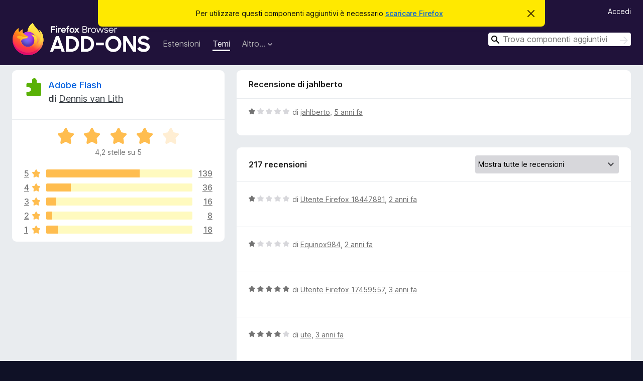

--- FILE ---
content_type: text/html; charset=utf-8
request_url: https://addons.mozilla.org/it/firefox/addon/adobe-flash/reviews/1715214/?utm_content=search&utm_medium=referral&utm_source=addons.mozilla.org
body_size: 8626
content:
<!DOCTYPE html>
<html lang="it" dir="ltr"><head><title data-react-helmet="true">Recensioni per Adobe Flash – Componenti aggiuntivi per Firefox (it)</title><meta charSet="utf-8"/><meta name="viewport" content="width=device-width, initial-scale=1"/><link href="/static-frontend/Inter-roman-subset-en_de_fr_ru_es_pt_pl_it.var.2ce5ad921c3602b1e5370b3c86033681.woff2" crossorigin="anonymous" rel="preload" as="font" type="font/woff2"/><link href="/static-frontend/amo-2c9b371cc4de1aad916e.css" integrity="sha512-xpIl0TE0BdHR7KIMx6yfLd2kiIdWqrmXT81oEQ2j3ierwSeZB5WzmlhM7zJEHvI5XqPZYwMlGu/Pk0f13trpzQ==" crossorigin="anonymous" rel="stylesheet" type="text/css"/><meta data-react-helmet="true" name="description" content="Recensioni e valutazioni per Adobe Flash. Scopri cosa pensano gli altri utenti riguardo Adobe Flash e installalo sul tuo Firefox."/><meta data-react-helmet="true" name="robots" content="noindex, follow"/><link rel="shortcut icon" href="/favicon.ico?v=3"/><link data-react-helmet="true" title="Componenti aggiuntivi per Firefox" rel="search" type="application/opensearchdescription+xml" href="/it/firefox/opensearch.xml"/></head><body><div id="react-view"><div class="Page-amo"><header class="Header"><div class="Notice Notice-warning GetFirefoxBanner Notice-dismissible"><div class="Notice-icon"></div><div class="Notice-column"><div class="Notice-content"><p class="Notice-text"><span class="GetFirefoxBanner-content">Per utilizzare questi componenti aggiuntivi è necessario <a class="Button Button--none GetFirefoxBanner-button" href="https://www.mozilla.org/firefox/download/thanks/?s=direct&amp;utm_campaign=amo-fx-cta&amp;utm_content=banner-download-button&amp;utm_medium=referral&amp;utm_source=addons.mozilla.org">scaricare Firefox</a></span></p></div></div><div class="Notice-dismisser"><button class="Button Button--none Notice-dismisser-button" type="submit"><span class="Icon Icon-inline-content IconXMark Notice-dismisser-icon"><span class="visually-hidden">Chiudi questo avviso</span><svg class="IconXMark-svg" version="1.1" xmlns="http://www.w3.org/2000/svg" xmlns:xlink="http://www.w3.org/1999/xlink"><g class="IconXMark-path" transform="translate(-1.000000, -1.000000)" fill="#0C0C0D"><path d="M1.293,2.707 C1.03304342,2.45592553 0.928787403,2.08412211 1.02030284,1.73449268 C1.11181828,1.38486324 1.38486324,1.11181828 1.73449268,1.02030284 C2.08412211,0.928787403 2.45592553,1.03304342 2.707,1.293 L8,6.586 L13.293,1.293 C13.5440745,1.03304342 13.9158779,0.928787403 14.2655073,1.02030284 C14.6151368,1.11181828 14.8881817,1.38486324 14.9796972,1.73449268 C15.0712126,2.08412211 14.9669566,2.45592553 14.707,2.707 L9.414,8 L14.707,13.293 C15.0859722,13.6853789 15.0805524,14.3090848 14.6948186,14.6948186 C14.3090848,15.0805524 13.6853789,15.0859722 13.293,14.707 L8,9.414 L2.707,14.707 C2.31462111,15.0859722 1.69091522,15.0805524 1.30518142,14.6948186 C0.919447626,14.3090848 0.91402779,13.6853789 1.293,13.293 L6.586,8 L1.293,2.707 Z"></path></g></svg></span></button></div></div><div class="Header-wrapper"><div class="Header-content"><a class="Header-title" href="/it/firefox/"><span class="visually-hidden">Componenti aggiuntivi per Firefox</span></a></div><ul class="SectionLinks Header-SectionLinks"><li><a class="SectionLinks-link SectionLinks-link-extension" href="/it/firefox/extensions/">Estensioni</a></li><li><a class="SectionLinks-link SectionLinks-link-theme SectionLinks-link--active" href="/it/firefox/themes/">Temi</a></li><li><div class="DropdownMenu SectionLinks-link SectionLinks-dropdown"><button class="DropdownMenu-button" title="Altro…" type="button" aria-haspopup="true"><span class="DropdownMenu-button-text">Altro…</span><span class="Icon Icon-inverted-caret"></span></button><ul class="DropdownMenu-items" aria-hidden="true" aria-label="submenu"><li class="DropdownMenuItem DropdownMenuItem-section SectionLinks-subheader">per Firefox</li><li class="DropdownMenuItem DropdownMenuItem-link"><a class="SectionLinks-dropdownlink" href="/it/firefox/language-tools/">Dizionari e language pack</a></li><li class="DropdownMenuItem DropdownMenuItem-section SectionLinks-subheader">Altri siti</li><li class="DropdownMenuItem DropdownMenuItem-link"><a class="SectionLinks-clientApp-android" data-clientapp="android" href="/it/android/">Componenti aggiuntivi per Android</a></li></ul></div></li></ul><div class="Header-user-and-external-links"><a class="Button Button--none Header-authenticate-button Header-button Button--micro" href="#login">Accedi</a></div><form action="/it/firefox/search/" class="SearchForm Header-search-form Header-search-form--desktop" method="GET" data-no-csrf="true" role="search"><div class="AutoSearchInput"><label class="AutoSearchInput-label visually-hidden" for="AutoSearchInput-q">Cerca</label><div class="AutoSearchInput-search-box"><span class="Icon Icon-magnifying-glass AutoSearchInput-icon-magnifying-glass"></span><div role="combobox" aria-haspopup="listbox" aria-owns="react-autowhatever-1" aria-expanded="false"><input type="search" autoComplete="off" aria-autocomplete="list" aria-controls="react-autowhatever-1" class="AutoSearchInput-query" id="AutoSearchInput-q" maxLength="100" minLength="2" name="q" placeholder="Trova componenti aggiuntivi" value=""/><div id="react-autowhatever-1" role="listbox"></div></div><button class="AutoSearchInput-submit-button" type="submit"><span class="visually-hidden">Cerca</span><span class="Icon Icon-arrow"></span></button></div></div></form></div></header><div class="Page-content"><div class="Page Page-not-homepage"><div class="AppBanner"></div><div class="AddonReviewList AddonReviewList--statictheme"><section class="Card AddonSummaryCard Card--no-footer"><header class="Card-header"><div class="Card-header-text"><div class="AddonSummaryCard-header"><div class="AddonSummaryCard-header-icon"><a href="/it/firefox/addon/adobe-flash/?utm_content=search&amp;utm_medium=referral&amp;utm_source=addons.mozilla.org"><img class="AddonSummaryCard-header-icon-image" src="https://addons.mozilla.org/static-server/img/addon-icons/default-64.png" alt="Icona componente aggiuntivo"/></a></div><div class="AddonSummaryCard-header-text"><h1 class="visually-hidden">Recensioni per Adobe Flash</h1><h1 class="AddonTitle"><a href="/it/firefox/addon/adobe-flash/?utm_content=search&amp;utm_medium=referral&amp;utm_source=addons.mozilla.org">Adobe Flash</a><span class="AddonTitle-author"> <!-- -->di<!-- --> <a href="/it/firefox/user/8519478/">Dennis van Lith</a></span></h1></div></div></div></header><div class="Card-contents"><div class="AddonSummaryCard-overallRatingStars"><div class="Rating Rating--large Rating--yellowStars" title="Valutata 4,2 su 5"><div class="Rating-star Rating-rating-1 Rating-selected-star" title="Valutata 4,2 su 5"></div><div class="Rating-star Rating-rating-2 Rating-selected-star" title="Valutata 4,2 su 5"></div><div class="Rating-star Rating-rating-3 Rating-selected-star" title="Valutata 4,2 su 5"></div><div class="Rating-star Rating-rating-4 Rating-selected-star" title="Valutata 4,2 su 5"></div><div class="Rating-star Rating-rating-5" title="Valutata 4,2 su 5"></div><span class="visually-hidden">Valutata 4,2 su 5</span></div><div class="AddonSummaryCard-addonAverage">4,2 stelle su 5</div></div><div class="RatingsByStar"><div class="RatingsByStar-graph"><a class="RatingsByStar-row" rel="nofollow" title="Leggi tutte le 139 recensioni a cinque stelle" href="/it/firefox/addon/adobe-flash/reviews/?score=5&amp;utm_content=search&amp;utm_medium=referral&amp;utm_source=addons.mozilla.org"><div class="RatingsByStar-star">5<span class="Icon Icon-star-yellow"></span></div></a><a class="RatingsByStar-row" rel="nofollow" title="Leggi tutte le 139 recensioni a cinque stelle" href="/it/firefox/addon/adobe-flash/reviews/?score=5&amp;utm_content=search&amp;utm_medium=referral&amp;utm_source=addons.mozilla.org"><div class="RatingsByStar-barContainer"><div class="RatingsByStar-bar RatingsByStar-barFrame"><div class="RatingsByStar-bar RatingsByStar-barValue RatingsByStar-barValue--64pct RatingsByStar-partialBar"></div></div></div></a><a class="RatingsByStar-row" rel="nofollow" title="Leggi tutte le 139 recensioni a cinque stelle" href="/it/firefox/addon/adobe-flash/reviews/?score=5&amp;utm_content=search&amp;utm_medium=referral&amp;utm_source=addons.mozilla.org"><div class="RatingsByStar-count">139</div></a><a class="RatingsByStar-row" rel="nofollow" title="Leggi tutte le 36 recensioni a quattro stelle" href="/it/firefox/addon/adobe-flash/reviews/?score=4&amp;utm_content=search&amp;utm_medium=referral&amp;utm_source=addons.mozilla.org"><div class="RatingsByStar-star">4<span class="Icon Icon-star-yellow"></span></div></a><a class="RatingsByStar-row" rel="nofollow" title="Leggi tutte le 36 recensioni a quattro stelle" href="/it/firefox/addon/adobe-flash/reviews/?score=4&amp;utm_content=search&amp;utm_medium=referral&amp;utm_source=addons.mozilla.org"><div class="RatingsByStar-barContainer"><div class="RatingsByStar-bar RatingsByStar-barFrame"><div class="RatingsByStar-bar RatingsByStar-barValue RatingsByStar-barValue--17pct RatingsByStar-partialBar"></div></div></div></a><a class="RatingsByStar-row" rel="nofollow" title="Leggi tutte le 36 recensioni a quattro stelle" href="/it/firefox/addon/adobe-flash/reviews/?score=4&amp;utm_content=search&amp;utm_medium=referral&amp;utm_source=addons.mozilla.org"><div class="RatingsByStar-count">36</div></a><a class="RatingsByStar-row" rel="nofollow" title="Leggi tutte le 16 recensioni a tre stelle" href="/it/firefox/addon/adobe-flash/reviews/?score=3&amp;utm_content=search&amp;utm_medium=referral&amp;utm_source=addons.mozilla.org"><div class="RatingsByStar-star">3<span class="Icon Icon-star-yellow"></span></div></a><a class="RatingsByStar-row" rel="nofollow" title="Leggi tutte le 16 recensioni a tre stelle" href="/it/firefox/addon/adobe-flash/reviews/?score=3&amp;utm_content=search&amp;utm_medium=referral&amp;utm_source=addons.mozilla.org"><div class="RatingsByStar-barContainer"><div class="RatingsByStar-bar RatingsByStar-barFrame"><div class="RatingsByStar-bar RatingsByStar-barValue RatingsByStar-barValue--7pct RatingsByStar-partialBar"></div></div></div></a><a class="RatingsByStar-row" rel="nofollow" title="Leggi tutte le 16 recensioni a tre stelle" href="/it/firefox/addon/adobe-flash/reviews/?score=3&amp;utm_content=search&amp;utm_medium=referral&amp;utm_source=addons.mozilla.org"><div class="RatingsByStar-count">16</div></a><a class="RatingsByStar-row" rel="nofollow" title="Leggi tutte le 8 recensioni a due stelle" href="/it/firefox/addon/adobe-flash/reviews/?score=2&amp;utm_content=search&amp;utm_medium=referral&amp;utm_source=addons.mozilla.org"><div class="RatingsByStar-star">2<span class="Icon Icon-star-yellow"></span></div></a><a class="RatingsByStar-row" rel="nofollow" title="Leggi tutte le 8 recensioni a due stelle" href="/it/firefox/addon/adobe-flash/reviews/?score=2&amp;utm_content=search&amp;utm_medium=referral&amp;utm_source=addons.mozilla.org"><div class="RatingsByStar-barContainer"><div class="RatingsByStar-bar RatingsByStar-barFrame"><div class="RatingsByStar-bar RatingsByStar-barValue RatingsByStar-barValue--4pct RatingsByStar-partialBar"></div></div></div></a><a class="RatingsByStar-row" rel="nofollow" title="Leggi tutte le 8 recensioni a due stelle" href="/it/firefox/addon/adobe-flash/reviews/?score=2&amp;utm_content=search&amp;utm_medium=referral&amp;utm_source=addons.mozilla.org"><div class="RatingsByStar-count">8</div></a><a class="RatingsByStar-row" rel="nofollow" title="Leggi tutte le 18 recensioni a una stella" href="/it/firefox/addon/adobe-flash/reviews/?score=1&amp;utm_content=search&amp;utm_medium=referral&amp;utm_source=addons.mozilla.org"><div class="RatingsByStar-star">1<span class="Icon Icon-star-yellow"></span></div></a><a class="RatingsByStar-row" rel="nofollow" title="Leggi tutte le 18 recensioni a una stella" href="/it/firefox/addon/adobe-flash/reviews/?score=1&amp;utm_content=search&amp;utm_medium=referral&amp;utm_source=addons.mozilla.org"><div class="RatingsByStar-barContainer"><div class="RatingsByStar-bar RatingsByStar-barFrame"><div class="RatingsByStar-bar RatingsByStar-barValue RatingsByStar-barValue--8pct RatingsByStar-partialBar"></div></div></div></a><a class="RatingsByStar-row" rel="nofollow" title="Leggi tutte le 18 recensioni a una stella" href="/it/firefox/addon/adobe-flash/reviews/?score=1&amp;utm_content=search&amp;utm_medium=referral&amp;utm_source=addons.mozilla.org"><div class="RatingsByStar-count">18</div></a></div></div></div></section><div class="AddonReviewList-reviews"><div class="FeaturedAddonReview"><section class="Card FeaturedAddonReview-card Card--no-footer"><header class="Card-header"><div class="Card-header-text">Recensione di jahlberto</div></header><div class="Card-contents"><div class="AddonReviewCard AddonReviewCard-ratingOnly AddonReviewCard-viewOnly"><div class="AddonReviewCard-container"><div class="UserReview"><div class="UserReview-byLine"><div class="Rating Rating--small" title="Valutata 1 su 5"><div class="Rating-star Rating-rating-1 Rating-selected-star" title="Valutata 1 su 5"></div><div class="Rating-star Rating-rating-2" title="Valutata 1 su 5"></div><div class="Rating-star Rating-rating-3" title="Valutata 1 su 5"></div><div class="Rating-star Rating-rating-4" title="Valutata 1 su 5"></div><div class="Rating-star Rating-rating-5" title="Valutata 1 su 5"></div><span class="visually-hidden">Valutata 1 su 5</span></div><span class="AddonReviewCard-authorByLine">di <a href="/it/firefox/user/8189116/">jahlberto</a>, <a title="1 giu 2021 20:10" href="/it/firefox/addon/adobe-flash/reviews/1715214/?utm_content=search&amp;utm_medium=referral&amp;utm_source=addons.mozilla.org">5 anni fa</a></span></div><section class="Card ShowMoreCard UserReview-body UserReview-emptyBody ShowMoreCard--expanded Card--no-style Card--no-header Card--no-footer"><div class="Card-contents"><div class="ShowMoreCard-contents"><div></div></div></div></section><div class="AddonReviewCard-allControls"></div></div></div></div></div></section></div><section class="Card CardList AddonReviewList-reviews-listing"><header class="Card-header"><div class="Card-header-text"><div class="AddonReviewList-cardListHeader"><div class="AddonReviewList-reviewCount">217 recensioni</div><div class="AddonReviewList-filterByScore"><select class="Select AddonReviewList-filterByScoreSelector"><option value="SHOW_ALL_REVIEWS" selected="">Mostra tutte le recensioni</option><option value="5">Mostra solo recensioni a cinque stelle</option><option value="4">Mostra solo recensioni a quattro stelle</option><option value="3">Mostra solo recensioni a tre stelle</option><option value="2">Mostra solo recensioni a due stelle</option><option value="1">Mostra solo recensioni a una stella</option></select></div></div></div></header><div class="Card-contents"><ul><li><div class="AddonReviewCard AddonReviewCard-ratingOnly AddonReviewCard-viewOnly"><div class="AddonReviewCard-container"><div class="UserReview"><div class="UserReview-byLine"><div class="Rating Rating--small" title="Valutata 1 su 5"><div class="Rating-star Rating-rating-1 Rating-selected-star" title="Valutata 1 su 5"></div><div class="Rating-star Rating-rating-2" title="Valutata 1 su 5"></div><div class="Rating-star Rating-rating-3" title="Valutata 1 su 5"></div><div class="Rating-star Rating-rating-4" title="Valutata 1 su 5"></div><div class="Rating-star Rating-rating-5" title="Valutata 1 su 5"></div><span class="visually-hidden">Valutata 1 su 5</span></div><span class="AddonReviewCard-authorByLine">di <a href="/it/firefox/user/18447881/">Utente Firefox 18447881</a>, <a title="3 giu 2024 22:56" href="/it/firefox/addon/adobe-flash/reviews/2082368/?utm_content=search&amp;utm_medium=referral&amp;utm_source=addons.mozilla.org">2 anni fa</a></span></div><section class="Card ShowMoreCard UserReview-body UserReview-emptyBody ShowMoreCard--expanded Card--no-style Card--no-header Card--no-footer"><div class="Card-contents"><div class="ShowMoreCard-contents"><div></div></div></div></section><div class="AddonReviewCard-allControls"></div></div></div></div></li><li><div class="AddonReviewCard AddonReviewCard-ratingOnly AddonReviewCard-viewOnly"><div class="AddonReviewCard-container"><div class="UserReview"><div class="UserReview-byLine"><div class="Rating Rating--small" title="Valutata 1 su 5"><div class="Rating-star Rating-rating-1 Rating-selected-star" title="Valutata 1 su 5"></div><div class="Rating-star Rating-rating-2" title="Valutata 1 su 5"></div><div class="Rating-star Rating-rating-3" title="Valutata 1 su 5"></div><div class="Rating-star Rating-rating-4" title="Valutata 1 su 5"></div><div class="Rating-star Rating-rating-5" title="Valutata 1 su 5"></div><span class="visually-hidden">Valutata 1 su 5</span></div><span class="AddonReviewCard-authorByLine">di <a href="/it/firefox/user/18441577/">Equinox984</a>, <a title="30 mag 2024 19:02" href="/it/firefox/addon/adobe-flash/reviews/2080845/?utm_content=search&amp;utm_medium=referral&amp;utm_source=addons.mozilla.org">2 anni fa</a></span></div><section class="Card ShowMoreCard UserReview-body UserReview-emptyBody ShowMoreCard--expanded Card--no-style Card--no-header Card--no-footer"><div class="Card-contents"><div class="ShowMoreCard-contents"><div></div></div></div></section><div class="AddonReviewCard-allControls"></div></div></div></div></li><li><div class="AddonReviewCard AddonReviewCard-ratingOnly AddonReviewCard-viewOnly"><div class="AddonReviewCard-container"><div class="UserReview"><div class="UserReview-byLine"><div class="Rating Rating--small" title="Valutata 5 su 5"><div class="Rating-star Rating-rating-1 Rating-selected-star" title="Valutata 5 su 5"></div><div class="Rating-star Rating-rating-2 Rating-selected-star" title="Valutata 5 su 5"></div><div class="Rating-star Rating-rating-3 Rating-selected-star" title="Valutata 5 su 5"></div><div class="Rating-star Rating-rating-4 Rating-selected-star" title="Valutata 5 su 5"></div><div class="Rating-star Rating-rating-5 Rating-selected-star" title="Valutata 5 su 5"></div><span class="visually-hidden">Valutata 5 su 5</span></div><span class="AddonReviewCard-authorByLine">di <a href="/it/firefox/user/17459557/">Utente Firefox 17459557</a>, <a title="19 lug 2023 02:32" href="/it/firefox/addon/adobe-flash/reviews/1980893/?utm_content=search&amp;utm_medium=referral&amp;utm_source=addons.mozilla.org">3 anni fa</a></span></div><section class="Card ShowMoreCard UserReview-body UserReview-emptyBody ShowMoreCard--expanded Card--no-style Card--no-header Card--no-footer"><div class="Card-contents"><div class="ShowMoreCard-contents"><div></div></div></div></section><div class="AddonReviewCard-allControls"></div></div></div></div></li><li><div class="AddonReviewCard AddonReviewCard-ratingOnly AddonReviewCard-viewOnly"><div class="AddonReviewCard-container"><div class="UserReview"><div class="UserReview-byLine"><div class="Rating Rating--small" title="Valutata 4 su 5"><div class="Rating-star Rating-rating-1 Rating-selected-star" title="Valutata 4 su 5"></div><div class="Rating-star Rating-rating-2 Rating-selected-star" title="Valutata 4 su 5"></div><div class="Rating-star Rating-rating-3 Rating-selected-star" title="Valutata 4 su 5"></div><div class="Rating-star Rating-rating-4 Rating-selected-star" title="Valutata 4 su 5"></div><div class="Rating-star Rating-rating-5" title="Valutata 4 su 5"></div><span class="visually-hidden">Valutata 4 su 5</span></div><span class="AddonReviewCard-authorByLine">di <a href="/it/firefox/user/17818797/">ute</a>, <a title="14 mar 2023 11:59" href="/it/firefox/addon/adobe-flash/reviews/1941809/?utm_content=search&amp;utm_medium=referral&amp;utm_source=addons.mozilla.org">3 anni fa</a></span></div><section class="Card ShowMoreCard UserReview-body UserReview-emptyBody ShowMoreCard--expanded Card--no-style Card--no-header Card--no-footer"><div class="Card-contents"><div class="ShowMoreCard-contents"><div></div></div></div></section><div class="AddonReviewCard-allControls"></div></div></div></div></li><li><div class="AddonReviewCard AddonReviewCard-viewOnly"><div class="AddonReviewCard-container"><div class="UserReview"><div class="UserReview-byLine"><div class="Rating Rating--small" title="Valutata 3 su 5"><div class="Rating-star Rating-rating-1 Rating-selected-star" title="Valutata 3 su 5"></div><div class="Rating-star Rating-rating-2 Rating-selected-star" title="Valutata 3 su 5"></div><div class="Rating-star Rating-rating-3 Rating-selected-star" title="Valutata 3 su 5"></div><div class="Rating-star Rating-rating-4" title="Valutata 3 su 5"></div><div class="Rating-star Rating-rating-5" title="Valutata 3 su 5"></div><span class="visually-hidden">Valutata 3 su 5</span></div><span class="AddonReviewCard-authorByLine">di <a href="/it/firefox/user/6185159/">Eddie Spadaro</a>, <a title="10 feb 2023 06:31" href="/it/firefox/addon/adobe-flash/reviews/1931005/?utm_content=search&amp;utm_medium=referral&amp;utm_source=addons.mozilla.org">3 anni fa</a></span></div><section class="Card ShowMoreCard UserReview-body ShowMoreCard--expanded Card--no-style Card--no-header Card--no-footer"><div class="Card-contents"><div class="ShowMoreCard-contents"><div>All That And A Bag Of Chips  !!!!!!!!!!</div></div></div></section><div class="AddonReviewCard-allControls"><div><button aria-describedby="flag-review-TooltipMenu" class="TooltipMenu-opener AddonReviewCard-control FlagReviewMenu-menu" title="Segnala questa recensione" type="button">Segnala</button></div></div></div></div></div></li><li><div class="AddonReviewCard AddonReviewCard-ratingOnly AddonReviewCard-viewOnly"><div class="AddonReviewCard-container"><div class="UserReview"><div class="UserReview-byLine"><div class="Rating Rating--small" title="Valutata 5 su 5"><div class="Rating-star Rating-rating-1 Rating-selected-star" title="Valutata 5 su 5"></div><div class="Rating-star Rating-rating-2 Rating-selected-star" title="Valutata 5 su 5"></div><div class="Rating-star Rating-rating-3 Rating-selected-star" title="Valutata 5 su 5"></div><div class="Rating-star Rating-rating-4 Rating-selected-star" title="Valutata 5 su 5"></div><div class="Rating-star Rating-rating-5 Rating-selected-star" title="Valutata 5 su 5"></div><span class="visually-hidden">Valutata 5 su 5</span></div><span class="AddonReviewCard-authorByLine">di <a href="/it/firefox/user/17129799/">Pablo Santos</a>, <a title="21 nov 2021 21:52" href="/it/firefox/addon/adobe-flash/reviews/1778122/?utm_content=search&amp;utm_medium=referral&amp;utm_source=addons.mozilla.org">4 anni fa</a></span></div><section class="Card ShowMoreCard UserReview-body UserReview-emptyBody ShowMoreCard--expanded Card--no-style Card--no-header Card--no-footer"><div class="Card-contents"><div class="ShowMoreCard-contents"><div></div></div></div></section><div class="AddonReviewCard-allControls"></div></div></div></div></li><li><div class="AddonReviewCard AddonReviewCard-ratingOnly AddonReviewCard-viewOnly"><div class="AddonReviewCard-container"><div class="UserReview"><div class="UserReview-byLine"><div class="Rating Rating--small" title="Valutata 1 su 5"><div class="Rating-star Rating-rating-1 Rating-selected-star" title="Valutata 1 su 5"></div><div class="Rating-star Rating-rating-2" title="Valutata 1 su 5"></div><div class="Rating-star Rating-rating-3" title="Valutata 1 su 5"></div><div class="Rating-star Rating-rating-4" title="Valutata 1 su 5"></div><div class="Rating-star Rating-rating-5" title="Valutata 1 su 5"></div><span class="visually-hidden">Valutata 1 su 5</span></div><span class="AddonReviewCard-authorByLine">di <a href="/it/firefox/user/17100654/">Utente Firefox 17100654</a>, <a title="7 nov 2021 00:23" href="/it/firefox/addon/adobe-flash/reviews/1772905/?utm_content=search&amp;utm_medium=referral&amp;utm_source=addons.mozilla.org">4 anni fa</a></span></div><section class="Card ShowMoreCard UserReview-body UserReview-emptyBody ShowMoreCard--expanded Card--no-style Card--no-header Card--no-footer"><div class="Card-contents"><div class="ShowMoreCard-contents"><div></div></div></div></section><div class="AddonReviewCard-allControls"></div></div></div></div></li><li><div class="AddonReviewCard AddonReviewCard-ratingOnly AddonReviewCard-viewOnly"><div class="AddonReviewCard-container"><div class="UserReview"><div class="UserReview-byLine"><div class="Rating Rating--small" title="Valutata 5 su 5"><div class="Rating-star Rating-rating-1 Rating-selected-star" title="Valutata 5 su 5"></div><div class="Rating-star Rating-rating-2 Rating-selected-star" title="Valutata 5 su 5"></div><div class="Rating-star Rating-rating-3 Rating-selected-star" title="Valutata 5 su 5"></div><div class="Rating-star Rating-rating-4 Rating-selected-star" title="Valutata 5 su 5"></div><div class="Rating-star Rating-rating-5 Rating-selected-star" title="Valutata 5 su 5"></div><span class="visually-hidden">Valutata 5 su 5</span></div><span class="AddonReviewCard-authorByLine">di <a href="/it/firefox/user/16111249/">Razuberry</a>, <a title="25 set 2021 19:18" href="/it/firefox/addon/adobe-flash/reviews/1757871/?utm_content=search&amp;utm_medium=referral&amp;utm_source=addons.mozilla.org">4 anni fa</a></span></div><section class="Card ShowMoreCard UserReview-body UserReview-emptyBody ShowMoreCard--expanded Card--no-style Card--no-header Card--no-footer"><div class="Card-contents"><div class="ShowMoreCard-contents"><div></div></div></div></section><div class="AddonReviewCard-allControls"></div></div></div></div></li><li><div class="AddonReviewCard AddonReviewCard-ratingOnly AddonReviewCard-viewOnly"><div class="AddonReviewCard-container"><div class="UserReview"><div class="UserReview-byLine"><div class="Rating Rating--small" title="Valutata 5 su 5"><div class="Rating-star Rating-rating-1 Rating-selected-star" title="Valutata 5 su 5"></div><div class="Rating-star Rating-rating-2 Rating-selected-star" title="Valutata 5 su 5"></div><div class="Rating-star Rating-rating-3 Rating-selected-star" title="Valutata 5 su 5"></div><div class="Rating-star Rating-rating-4 Rating-selected-star" title="Valutata 5 su 5"></div><div class="Rating-star Rating-rating-5 Rating-selected-star" title="Valutata 5 su 5"></div><span class="visually-hidden">Valutata 5 su 5</span></div><span class="AddonReviewCard-authorByLine">di <a href="/it/firefox/user/16974333/">Utente Firefox 16974333</a>, <a title="2 ago 2021 05:26" href="/it/firefox/addon/adobe-flash/reviews/1739245/?utm_content=search&amp;utm_medium=referral&amp;utm_source=addons.mozilla.org">4 anni fa</a></span></div><section class="Card ShowMoreCard UserReview-body UserReview-emptyBody ShowMoreCard--expanded Card--no-style Card--no-header Card--no-footer"><div class="Card-contents"><div class="ShowMoreCard-contents"><div></div></div></div></section><div class="AddonReviewCard-allControls"></div></div></div></div></li><li><div class="AddonReviewCard AddonReviewCard-ratingOnly AddonReviewCard-viewOnly"><div class="AddonReviewCard-container"><div class="UserReview"><div class="UserReview-byLine"><div class="Rating Rating--small" title="Valutata 3 su 5"><div class="Rating-star Rating-rating-1 Rating-selected-star" title="Valutata 3 su 5"></div><div class="Rating-star Rating-rating-2 Rating-selected-star" title="Valutata 3 su 5"></div><div class="Rating-star Rating-rating-3 Rating-selected-star" title="Valutata 3 su 5"></div><div class="Rating-star Rating-rating-4" title="Valutata 3 su 5"></div><div class="Rating-star Rating-rating-5" title="Valutata 3 su 5"></div><span class="visually-hidden">Valutata 3 su 5</span></div><span class="AddonReviewCard-authorByLine">di <a href="/it/firefox/user/16934808/">bunny-san</a>, <a title="7 lug 2021 00:41" href="/it/firefox/addon/adobe-flash/reviews/1730544/?utm_content=search&amp;utm_medium=referral&amp;utm_source=addons.mozilla.org">5 anni fa</a></span></div><section class="Card ShowMoreCard UserReview-body UserReview-emptyBody ShowMoreCard--expanded Card--no-style Card--no-header Card--no-footer"><div class="Card-contents"><div class="ShowMoreCard-contents"><div></div></div></div></section><div class="AddonReviewCard-allControls"></div></div></div></div></li><li><div class="AddonReviewCard AddonReviewCard-viewOnly"><div class="AddonReviewCard-container"><div class="UserReview"><div class="UserReview-byLine"><div class="Rating Rating--small" title="Valutata 5 su 5"><div class="Rating-star Rating-rating-1 Rating-selected-star" title="Valutata 5 su 5"></div><div class="Rating-star Rating-rating-2 Rating-selected-star" title="Valutata 5 su 5"></div><div class="Rating-star Rating-rating-3 Rating-selected-star" title="Valutata 5 su 5"></div><div class="Rating-star Rating-rating-4 Rating-selected-star" title="Valutata 5 su 5"></div><div class="Rating-star Rating-rating-5 Rating-selected-star" title="Valutata 5 su 5"></div><span class="visually-hidden">Valutata 5 su 5</span></div><span class="AddonReviewCard-authorByLine">di <a href="/it/firefox/user/16906990/">Abby</a>, <a title="11 giu 2021 00:49" href="/it/firefox/addon/adobe-flash/reviews/1720948/?utm_content=search&amp;utm_medium=referral&amp;utm_source=addons.mozilla.org">5 anni fa</a></span></div><section class="Card ShowMoreCard UserReview-body ShowMoreCard--expanded Card--no-style Card--no-header Card--no-footer"><div class="Card-contents"><div class="ShowMoreCard-contents"><div>Great!</div></div></div></section><div class="AddonReviewCard-allControls"><div><button aria-describedby="flag-review-TooltipMenu" class="TooltipMenu-opener AddonReviewCard-control FlagReviewMenu-menu" title="Segnala questa recensione" type="button">Segnala</button></div></div></div></div></div></li><li><div class="AddonReviewCard AddonReviewCard-ratingOnly AddonReviewCard-viewOnly"><div class="AddonReviewCard-container"><div class="UserReview"><div class="UserReview-byLine"><div class="Rating Rating--small" title="Valutata 5 su 5"><div class="Rating-star Rating-rating-1 Rating-selected-star" title="Valutata 5 su 5"></div><div class="Rating-star Rating-rating-2 Rating-selected-star" title="Valutata 5 su 5"></div><div class="Rating-star Rating-rating-3 Rating-selected-star" title="Valutata 5 su 5"></div><div class="Rating-star Rating-rating-4 Rating-selected-star" title="Valutata 5 su 5"></div><div class="Rating-star Rating-rating-5 Rating-selected-star" title="Valutata 5 su 5"></div><span class="visually-hidden">Valutata 5 su 5</span></div><span class="AddonReviewCard-authorByLine">di <a href="/it/firefox/user/14567559/">Utente Firefox 14567559</a>, <a title="1 giu 2021 00:26" href="/it/firefox/addon/adobe-flash/reviews/1714829/?utm_content=search&amp;utm_medium=referral&amp;utm_source=addons.mozilla.org">5 anni fa</a></span></div><section class="Card ShowMoreCard UserReview-body UserReview-emptyBody ShowMoreCard--expanded Card--no-style Card--no-header Card--no-footer"><div class="Card-contents"><div class="ShowMoreCard-contents"><div></div></div></div></section><div class="AddonReviewCard-allControls"></div></div></div></div></li><li><div class="AddonReviewCard AddonReviewCard-ratingOnly AddonReviewCard-viewOnly"><div class="AddonReviewCard-container"><div class="UserReview"><div class="UserReview-byLine"><div class="Rating Rating--small" title="Valutata 5 su 5"><div class="Rating-star Rating-rating-1 Rating-selected-star" title="Valutata 5 su 5"></div><div class="Rating-star Rating-rating-2 Rating-selected-star" title="Valutata 5 su 5"></div><div class="Rating-star Rating-rating-3 Rating-selected-star" title="Valutata 5 su 5"></div><div class="Rating-star Rating-rating-4 Rating-selected-star" title="Valutata 5 su 5"></div><div class="Rating-star Rating-rating-5 Rating-selected-star" title="Valutata 5 su 5"></div><span class="visually-hidden">Valutata 5 su 5</span></div><span class="AddonReviewCard-authorByLine">di <a href="/it/firefox/user/15529681/">Utente Firefox 15529681</a>, <a title="28 nov 2020 14:00" href="/it/firefox/addon/adobe-flash/reviews/1629830/?utm_content=search&amp;utm_medium=referral&amp;utm_source=addons.mozilla.org">5 anni fa</a></span></div><section class="Card ShowMoreCard UserReview-body UserReview-emptyBody ShowMoreCard--expanded Card--no-style Card--no-header Card--no-footer"><div class="Card-contents"><div class="ShowMoreCard-contents"><div></div></div></div></section><div class="AddonReviewCard-allControls"></div></div></div></div></li><li><div class="AddonReviewCard AddonReviewCard-ratingOnly AddonReviewCard-viewOnly"><div class="AddonReviewCard-container"><div class="UserReview"><div class="UserReview-byLine"><div class="Rating Rating--small" title="Valutata 1 su 5"><div class="Rating-star Rating-rating-1 Rating-selected-star" title="Valutata 1 su 5"></div><div class="Rating-star Rating-rating-2" title="Valutata 1 su 5"></div><div class="Rating-star Rating-rating-3" title="Valutata 1 su 5"></div><div class="Rating-star Rating-rating-4" title="Valutata 1 su 5"></div><div class="Rating-star Rating-rating-5" title="Valutata 1 su 5"></div><span class="visually-hidden">Valutata 1 su 5</span></div><span class="AddonReviewCard-authorByLine">di <a href="/it/firefox/user/16439371/">Fas Dan</a>, <a title="22 nov 2020 11:46" href="/it/firefox/addon/adobe-flash/reviews/1627199/?utm_content=search&amp;utm_medium=referral&amp;utm_source=addons.mozilla.org">5 anni fa</a></span></div><section class="Card ShowMoreCard UserReview-body UserReview-emptyBody ShowMoreCard--expanded Card--no-style Card--no-header Card--no-footer"><div class="Card-contents"><div class="ShowMoreCard-contents"><div></div></div></div></section><div class="AddonReviewCard-allControls"></div></div></div></div></li><li><div class="AddonReviewCard AddonReviewCard-ratingOnly AddonReviewCard-viewOnly"><div class="AddonReviewCard-container"><div class="UserReview"><div class="UserReview-byLine"><div class="Rating Rating--small" title="Valutata 4 su 5"><div class="Rating-star Rating-rating-1 Rating-selected-star" title="Valutata 4 su 5"></div><div class="Rating-star Rating-rating-2 Rating-selected-star" title="Valutata 4 su 5"></div><div class="Rating-star Rating-rating-3 Rating-selected-star" title="Valutata 4 su 5"></div><div class="Rating-star Rating-rating-4 Rating-selected-star" title="Valutata 4 su 5"></div><div class="Rating-star Rating-rating-5" title="Valutata 4 su 5"></div><span class="visually-hidden">Valutata 4 su 5</span></div><span class="AddonReviewCard-authorByLine">di <a href="/it/firefox/user/859145/">danielgad</a>, <a title="25 ott 2020 13:01" href="/it/firefox/addon/adobe-flash/reviews/1613759/?utm_content=search&amp;utm_medium=referral&amp;utm_source=addons.mozilla.org">5 anni fa</a></span></div><section class="Card ShowMoreCard UserReview-body UserReview-emptyBody ShowMoreCard--expanded Card--no-style Card--no-header Card--no-footer"><div class="Card-contents"><div class="ShowMoreCard-contents"><div></div></div></div></section><div class="AddonReviewCard-allControls"></div></div></div></div></li><li><div class="AddonReviewCard AddonReviewCard-ratingOnly AddonReviewCard-viewOnly"><div class="AddonReviewCard-container"><div class="UserReview"><div class="UserReview-byLine"><div class="Rating Rating--small" title="Valutata 4 su 5"><div class="Rating-star Rating-rating-1 Rating-selected-star" title="Valutata 4 su 5"></div><div class="Rating-star Rating-rating-2 Rating-selected-star" title="Valutata 4 su 5"></div><div class="Rating-star Rating-rating-3 Rating-selected-star" title="Valutata 4 su 5"></div><div class="Rating-star Rating-rating-4 Rating-selected-star" title="Valutata 4 su 5"></div><div class="Rating-star Rating-rating-5" title="Valutata 4 su 5"></div><span class="visually-hidden">Valutata 4 su 5</span></div><span class="AddonReviewCard-authorByLine">di <a href="/it/firefox/user/16380095/">bobby</a>, <a title="21 ott 2020 20:30" href="/it/firefox/addon/adobe-flash/reviews/1612069/?utm_content=search&amp;utm_medium=referral&amp;utm_source=addons.mozilla.org">5 anni fa</a></span></div><section class="Card ShowMoreCard UserReview-body UserReview-emptyBody ShowMoreCard--expanded Card--no-style Card--no-header Card--no-footer"><div class="Card-contents"><div class="ShowMoreCard-contents"><div></div></div></div></section><div class="AddonReviewCard-allControls"></div></div></div></div></li><li><div class="AddonReviewCard AddonReviewCard-viewOnly"><div class="AddonReviewCard-container"><div class="UserReview"><div class="UserReview-byLine"><div class="Rating Rating--small" title="Valutata 5 su 5"><div class="Rating-star Rating-rating-1 Rating-selected-star" title="Valutata 5 su 5"></div><div class="Rating-star Rating-rating-2 Rating-selected-star" title="Valutata 5 su 5"></div><div class="Rating-star Rating-rating-3 Rating-selected-star" title="Valutata 5 su 5"></div><div class="Rating-star Rating-rating-4 Rating-selected-star" title="Valutata 5 su 5"></div><div class="Rating-star Rating-rating-5 Rating-selected-star" title="Valutata 5 su 5"></div><span class="visually-hidden">Valutata 5 su 5</span></div><span class="AddonReviewCard-authorByLine">di <a href="/it/firefox/user/16358315/">Utente Firefox 16358315</a>, <a title="12 ott 2020 12:26" href="/it/firefox/addon/adobe-flash/reviews/1608026/?utm_content=search&amp;utm_medium=referral&amp;utm_source=addons.mozilla.org">5 anni fa</a></span></div><section class="Card ShowMoreCard UserReview-body ShowMoreCard--expanded Card--no-style Card--no-header Card--no-footer"><div class="Card-contents"><div class="ShowMoreCard-contents"><div>ok</div></div></div></section><div class="AddonReviewCard-allControls"><div><button aria-describedby="flag-review-TooltipMenu" class="TooltipMenu-opener AddonReviewCard-control FlagReviewMenu-menu" title="Segnala questa recensione" type="button">Segnala</button></div></div></div></div></div></li><li><div class="AddonReviewCard AddonReviewCard-ratingOnly AddonReviewCard-viewOnly"><div class="AddonReviewCard-container"><div class="UserReview"><div class="UserReview-byLine"><div class="Rating Rating--small" title="Valutata 5 su 5"><div class="Rating-star Rating-rating-1 Rating-selected-star" title="Valutata 5 su 5"></div><div class="Rating-star Rating-rating-2 Rating-selected-star" title="Valutata 5 su 5"></div><div class="Rating-star Rating-rating-3 Rating-selected-star" title="Valutata 5 su 5"></div><div class="Rating-star Rating-rating-4 Rating-selected-star" title="Valutata 5 su 5"></div><div class="Rating-star Rating-rating-5 Rating-selected-star" title="Valutata 5 su 5"></div><span class="visually-hidden">Valutata 5 su 5</span></div><span class="AddonReviewCard-authorByLine">di <a href="/it/firefox/user/16342425/">Utente Firefox 16342425</a>, <a title="5 ott 2020 09:32" href="/it/firefox/addon/adobe-flash/reviews/1604993/?utm_content=search&amp;utm_medium=referral&amp;utm_source=addons.mozilla.org">5 anni fa</a></span></div><section class="Card ShowMoreCard UserReview-body UserReview-emptyBody ShowMoreCard--expanded Card--no-style Card--no-header Card--no-footer"><div class="Card-contents"><div class="ShowMoreCard-contents"><div></div></div></div></section><div class="AddonReviewCard-allControls"></div></div></div></div></li><li><div class="AddonReviewCard AddonReviewCard-ratingOnly AddonReviewCard-viewOnly"><div class="AddonReviewCard-container"><div class="UserReview"><div class="UserReview-byLine"><div class="Rating Rating--small" title="Valutata 5 su 5"><div class="Rating-star Rating-rating-1 Rating-selected-star" title="Valutata 5 su 5"></div><div class="Rating-star Rating-rating-2 Rating-selected-star" title="Valutata 5 su 5"></div><div class="Rating-star Rating-rating-3 Rating-selected-star" title="Valutata 5 su 5"></div><div class="Rating-star Rating-rating-4 Rating-selected-star" title="Valutata 5 su 5"></div><div class="Rating-star Rating-rating-5 Rating-selected-star" title="Valutata 5 su 5"></div><span class="visually-hidden">Valutata 5 su 5</span></div><span class="AddonReviewCard-authorByLine">di <a href="/it/firefox/user/14090168/">Utente Firefox 14090168</a>, <a title="6 set 2020 12:42" href="/it/firefox/addon/adobe-flash/reviews/1592946/?utm_content=search&amp;utm_medium=referral&amp;utm_source=addons.mozilla.org">5 anni fa</a></span></div><section class="Card ShowMoreCard UserReview-body UserReview-emptyBody ShowMoreCard--expanded Card--no-style Card--no-header Card--no-footer"><div class="Card-contents"><div class="ShowMoreCard-contents"><div></div></div></div></section><div class="AddonReviewCard-allControls"></div></div></div></div></li><li><div class="AddonReviewCard AddonReviewCard-ratingOnly AddonReviewCard-viewOnly"><div class="AddonReviewCard-container"><div class="UserReview"><div class="UserReview-byLine"><div class="Rating Rating--small" title="Valutata 5 su 5"><div class="Rating-star Rating-rating-1 Rating-selected-star" title="Valutata 5 su 5"></div><div class="Rating-star Rating-rating-2 Rating-selected-star" title="Valutata 5 su 5"></div><div class="Rating-star Rating-rating-3 Rating-selected-star" title="Valutata 5 su 5"></div><div class="Rating-star Rating-rating-4 Rating-selected-star" title="Valutata 5 su 5"></div><div class="Rating-star Rating-rating-5 Rating-selected-star" title="Valutata 5 su 5"></div><span class="visually-hidden">Valutata 5 su 5</span></div><span class="AddonReviewCard-authorByLine">di <a href="/it/firefox/user/16259268/">Utente Firefox 16259268</a>, <a title="29 ago 2020 15:12" href="/it/firefox/addon/adobe-flash/reviews/1589402/?utm_content=search&amp;utm_medium=referral&amp;utm_source=addons.mozilla.org">5 anni fa</a></span></div><section class="Card ShowMoreCard UserReview-body UserReview-emptyBody ShowMoreCard--expanded Card--no-style Card--no-header Card--no-footer"><div class="Card-contents"><div class="ShowMoreCard-contents"><div></div></div></div></section><div class="AddonReviewCard-allControls"></div></div></div></div></li><li><div class="AddonReviewCard AddonReviewCard-ratingOnly AddonReviewCard-viewOnly"><div class="AddonReviewCard-container"><div class="UserReview"><div class="UserReview-byLine"><div class="Rating Rating--small" title="Valutata 5 su 5"><div class="Rating-star Rating-rating-1 Rating-selected-star" title="Valutata 5 su 5"></div><div class="Rating-star Rating-rating-2 Rating-selected-star" title="Valutata 5 su 5"></div><div class="Rating-star Rating-rating-3 Rating-selected-star" title="Valutata 5 su 5"></div><div class="Rating-star Rating-rating-4 Rating-selected-star" title="Valutata 5 su 5"></div><div class="Rating-star Rating-rating-5 Rating-selected-star" title="Valutata 5 su 5"></div><span class="visually-hidden">Valutata 5 su 5</span></div><span class="AddonReviewCard-authorByLine">di <a href="/it/firefox/user/16143979/">YUTING WU</a>, <a title="16 lug 2020 04:43" href="/it/firefox/addon/adobe-flash/reviews/1569851/?utm_content=search&amp;utm_medium=referral&amp;utm_source=addons.mozilla.org">6 anni fa</a></span></div><section class="Card ShowMoreCard UserReview-body UserReview-emptyBody ShowMoreCard--expanded Card--no-style Card--no-header Card--no-footer"><div class="Card-contents"><div class="ShowMoreCard-contents"><div></div></div></div></section><div class="AddonReviewCard-allControls"></div></div></div></div></li><li><div class="AddonReviewCard AddonReviewCard-viewOnly"><div class="AddonReviewCard-container"><div class="UserReview"><div class="UserReview-byLine"><div class="Rating Rating--small" title="Valutata 5 su 5"><div class="Rating-star Rating-rating-1 Rating-selected-star" title="Valutata 5 su 5"></div><div class="Rating-star Rating-rating-2 Rating-selected-star" title="Valutata 5 su 5"></div><div class="Rating-star Rating-rating-3 Rating-selected-star" title="Valutata 5 su 5"></div><div class="Rating-star Rating-rating-4 Rating-selected-star" title="Valutata 5 su 5"></div><div class="Rating-star Rating-rating-5 Rating-selected-star" title="Valutata 5 su 5"></div><span class="visually-hidden">Valutata 5 su 5</span></div><span class="AddonReviewCard-authorByLine">di <a href="/it/firefox/user/16131938/">Herry Mardiana</a>, <a title="11 lug 2020 04:56" href="/it/firefox/addon/adobe-flash/reviews/1567776/?utm_content=search&amp;utm_medium=referral&amp;utm_source=addons.mozilla.org">6 anni fa</a></span></div><section class="Card ShowMoreCard UserReview-body ShowMoreCard--expanded Card--no-style Card--no-header Card--no-footer"><div class="Card-contents"><div class="ShowMoreCard-contents"><div>good</div></div></div></section><div class="AddonReviewCard-allControls"><div><button aria-describedby="flag-review-TooltipMenu" class="TooltipMenu-opener AddonReviewCard-control FlagReviewMenu-menu" title="Segnala questa recensione" type="button">Segnala</button></div></div></div></div></div></li><li><div class="AddonReviewCard AddonReviewCard-ratingOnly AddonReviewCard-viewOnly"><div class="AddonReviewCard-container"><div class="UserReview"><div class="UserReview-byLine"><div class="Rating Rating--small" title="Valutata 5 su 5"><div class="Rating-star Rating-rating-1 Rating-selected-star" title="Valutata 5 su 5"></div><div class="Rating-star Rating-rating-2 Rating-selected-star" title="Valutata 5 su 5"></div><div class="Rating-star Rating-rating-3 Rating-selected-star" title="Valutata 5 su 5"></div><div class="Rating-star Rating-rating-4 Rating-selected-star" title="Valutata 5 su 5"></div><div class="Rating-star Rating-rating-5 Rating-selected-star" title="Valutata 5 su 5"></div><span class="visually-hidden">Valutata 5 su 5</span></div><span class="AddonReviewCard-authorByLine">di <a href="/it/firefox/user/15884455/">Utente Firefox 15884455</a>, <a title="21 giu 2020 12:04" href="/it/firefox/addon/adobe-flash/reviews/1558817/?utm_content=search&amp;utm_medium=referral&amp;utm_source=addons.mozilla.org">6 anni fa</a></span></div><section class="Card ShowMoreCard UserReview-body UserReview-emptyBody ShowMoreCard--expanded Card--no-style Card--no-header Card--no-footer"><div class="Card-contents"><div class="ShowMoreCard-contents"><div></div></div></div></section><div class="AddonReviewCard-allControls"></div></div></div></div></li><li><div class="AddonReviewCard AddonReviewCard-ratingOnly AddonReviewCard-viewOnly"><div class="AddonReviewCard-container"><div class="UserReview"><div class="UserReview-byLine"><div class="Rating Rating--small" title="Valutata 1 su 5"><div class="Rating-star Rating-rating-1 Rating-selected-star" title="Valutata 1 su 5"></div><div class="Rating-star Rating-rating-2" title="Valutata 1 su 5"></div><div class="Rating-star Rating-rating-3" title="Valutata 1 su 5"></div><div class="Rating-star Rating-rating-4" title="Valutata 1 su 5"></div><div class="Rating-star Rating-rating-5" title="Valutata 1 su 5"></div><span class="visually-hidden">Valutata 1 su 5</span></div><span class="AddonReviewCard-authorByLine">di <a href="/it/firefox/user/13606021/">Utente Firefox 13606021</a>, <a title="16 giu 2020 07:42" href="/it/firefox/addon/adobe-flash/reviews/1556474/?utm_content=search&amp;utm_medium=referral&amp;utm_source=addons.mozilla.org">6 anni fa</a></span></div><section class="Card ShowMoreCard UserReview-body UserReview-emptyBody ShowMoreCard--expanded Card--no-style Card--no-header Card--no-footer"><div class="Card-contents"><div class="ShowMoreCard-contents"><div></div></div></div></section><div class="AddonReviewCard-allControls"></div></div></div></div></li></ul></div><footer class="Card-footer undefined"><div class="Paginate"><div class="Paginate-links"><button class="Button Button--cancel Paginate-item Paginate-item--previous Button--disabled" type="submit" disabled="">Precedente</button><button class="Button Button--cancel Paginate-item Paginate-item--current-page Button--disabled" type="submit" disabled="">1</button><a rel="next" class="Button Button--cancel Paginate-item" href="/it/firefox/addon/adobe-flash/reviews/?utm_content=search&amp;utm_medium=referral&amp;utm_source=addons.mozilla.org&amp;page=2">2</a><a class="Button Button--cancel Paginate-item" href="/it/firefox/addon/adobe-flash/reviews/?utm_content=search&amp;utm_medium=referral&amp;utm_source=addons.mozilla.org&amp;page=3">3</a><a class="Button Button--cancel Paginate-item" href="/it/firefox/addon/adobe-flash/reviews/?utm_content=search&amp;utm_medium=referral&amp;utm_source=addons.mozilla.org&amp;page=4">4</a><a class="Button Button--cancel Paginate-item" href="/it/firefox/addon/adobe-flash/reviews/?utm_content=search&amp;utm_medium=referral&amp;utm_source=addons.mozilla.org&amp;page=5">5</a><a class="Button Button--cancel Paginate-item" href="/it/firefox/addon/adobe-flash/reviews/?utm_content=search&amp;utm_medium=referral&amp;utm_source=addons.mozilla.org&amp;page=6">6</a><a class="Button Button--cancel Paginate-item" href="/it/firefox/addon/adobe-flash/reviews/?utm_content=search&amp;utm_medium=referral&amp;utm_source=addons.mozilla.org&amp;page=7">7</a><a rel="next" class="Button Button--cancel Paginate-item Paginate-item--next" href="/it/firefox/addon/adobe-flash/reviews/?utm_content=search&amp;utm_medium=referral&amp;utm_source=addons.mozilla.org&amp;page=2">Successiva</a></div><div class="Paginate-page-number">Pagina 1 di 9</div></div></footer></section></div></div></div></div><footer class="Footer"><div class="Footer-wrapper"><div class="Footer-mozilla-link-wrapper"><a class="Footer-mozilla-link" href="https://mozilla.org/" title="Vai alla pagina principale del sito Mozilla"><span class="Icon Icon-mozilla Footer-mozilla-logo"><span class="visually-hidden">Vai alla pagina principale del sito Mozilla</span></span></a></div><section class="Footer-amo-links"><h4 class="Footer-links-header"><a href="/it/firefox/">Componenti aggiuntivi</a></h4><ul class="Footer-links"><li><a href="/it/about">Informazioni</a></li><li><a class="Footer-blog-link" href="/blog/">Blog sui componenti aggiuntivi per Firefox</a></li><li><a class="Footer-extension-workshop-link" href="https://extensionworkshop.com/?utm_content=footer-link&amp;utm_medium=referral&amp;utm_source=addons.mozilla.org">Laboratorio estensioni</a></li><li><a href="/it/developers/">Centro di sviluppo</a></li><li><a class="Footer-developer-policies-link" href="https://extensionworkshop.com/documentation/publish/add-on-policies/?utm_medium=photon-footer&amp;utm_source=addons.mozilla.org">Criteri per sviluppatori</a></li><li><a class="Footer-community-blog-link" href="https://blog.mozilla.com/addons?utm_content=footer-link&amp;utm_medium=referral&amp;utm_source=addons.mozilla.org">Blog della comunità</a></li><li><a href="https://discourse.mozilla-community.org/c/add-ons">Forum</a></li><li><a class="Footer-bug-report-link" href="https://developer.mozilla.org/docs/Mozilla/Add-ons/Contact_us">Segnala malfunzionamento</a></li><li><a href="/it/review_guide">Guida per le recensioni</a></li></ul></section><section class="Footer-browsers-links"><h4 class="Footer-links-header">Browser</h4><ul class="Footer-links"><li><a class="Footer-desktop-link" href="https://www.mozilla.org/firefox/new/?utm_content=footer-link&amp;utm_medium=referral&amp;utm_source=addons.mozilla.org">Desktop</a></li><li><a class="Footer-mobile-link" href="https://www.mozilla.org/firefox/mobile/?utm_content=footer-link&amp;utm_medium=referral&amp;utm_source=addons.mozilla.org">Mobile</a></li><li><a class="Footer-enterprise-link" href="https://www.mozilla.org/firefox/enterprise/?utm_content=footer-link&amp;utm_medium=referral&amp;utm_source=addons.mozilla.org">Enterprise</a></li></ul></section><section class="Footer-product-links"><h4 class="Footer-links-header">Prodotti</h4><ul class="Footer-links"><li><a class="Footer-browsers-link" href="https://www.mozilla.org/firefox/browsers/?utm_content=footer-link&amp;utm_medium=referral&amp;utm_source=addons.mozilla.org">Browsers</a></li><li><a class="Footer-vpn-link" href="https://www.mozilla.org/products/vpn/?utm_content=footer-link&amp;utm_medium=referral&amp;utm_source=addons.mozilla.org#pricing">VPN</a></li><li><a class="Footer-relay-link" href="https://relay.firefox.com/?utm_content=footer-link&amp;utm_medium=referral&amp;utm_source=addons.mozilla.org">Relay</a></li><li><a class="Footer-monitor-link" href="https://monitor.firefox.com/?utm_content=footer-link&amp;utm_medium=referral&amp;utm_source=addons.mozilla.org">Monitor</a></li><li><a class="Footer-pocket-link" href="https://getpocket.com?utm_content=footer-link&amp;utm_medium=referral&amp;utm_source=addons.mozilla.org">Pocket</a></li></ul><ul class="Footer-links Footer-links-social"><li class="Footer-link-social"><a href="https://bsky.app/profile/firefox.com"><span class="Icon Icon-bluesky"><span class="visually-hidden">Bluesky (@firefox.com)</span></span></a></li><li class="Footer-link-social"><a href="https://www.instagram.com/firefox/"><span class="Icon Icon-instagram"><span class="visually-hidden">Instagram (Firefox)</span></span></a></li><li class="Footer-link-social"><a href="https://www.youtube.com/firefoxchannel"><span class="Icon Icon-youtube"><span class="visually-hidden">YouTube (firefoxchannel)</span></span></a></li></ul></section><ul class="Footer-legal-links"><li><a class="Footer-privacy-link" href="https://www.mozilla.org/privacy/websites/">Informativa sulla privacy</a></li><li><a class="Footer-cookies-link" href="https://www.mozilla.org/privacy/websites/">Cookie</a></li><li><a class="Footer-legal-link" href="https://www.mozilla.org/about/legal/amo-policies/">Note legali</a></li></ul><p class="Footer-copyright">Eccetto dove diversamente <a href="https://www.mozilla.org/en-US/about/legal/">indicato</a>, i contenuti su questo sito sono distribuiti con licenza <a href="https://creativecommons.org/licenses/by-sa/3.0/">Creative Commons Attribuzione Condividi allo stesso modo 3.0</a> o versioni successive.</p><div class="Footer-language-picker"><div class="LanguagePicker"><label for="lang-picker" class="LanguagePicker-header">Cambia lingua</label><select class="LanguagePicker-selector" id="lang-picker"><option value="cs">Čeština</option><option value="de">Deutsch</option><option value="dsb">Dolnoserbšćina</option><option value="el">Ελληνικά</option><option value="en-CA">English (Canadian)</option><option value="en-GB">English (British)</option><option value="en-US">English (US)</option><option value="es-AR">Español (de Argentina)</option><option value="es-CL">Español (de Chile)</option><option value="es-ES">Español (de España)</option><option value="es-MX">Español (de México)</option><option value="fi">suomi</option><option value="fr">Français</option><option value="fur">Furlan</option><option value="fy-NL">Frysk</option><option value="he">עברית</option><option value="hr">Hrvatski</option><option value="hsb">Hornjoserbsce</option><option value="hu">magyar</option><option value="ia">Interlingua</option><option value="it" selected="">Italiano</option><option value="ja">日本語</option><option value="ka">ქართული</option><option value="kab">Taqbaylit</option><option value="ko">한국어</option><option value="nb-NO">Norsk bokmål</option><option value="nl">Nederlands</option><option value="nn-NO">Norsk nynorsk</option><option value="pl">Polski</option><option value="pt-BR">Português (do Brasil)</option><option value="pt-PT">Português (Europeu)</option><option value="ro">Română</option><option value="ru">Русский</option><option value="sk">slovenčina</option><option value="sl">Slovenščina</option><option value="sq">Shqip</option><option value="sv-SE">Svenska</option><option value="tr">Türkçe</option><option value="uk">Українська</option><option value="vi">Tiếng Việt</option><option value="zh-CN">中文 (简体)</option><option value="zh-TW">正體中文 (繁體)</option></select></div></div></div></footer></div></div><script type="application/json" id="redux-store-state">{"abuse":{"byGUID":{},"loading":false},"addons":{"byID":{"1066800":{"authors":[{"id":8519478,"name":"Dennis van Lith","url":"https:\u002F\u002Faddons.mozilla.org\u002Fit\u002Ffirefox\u002Fuser\u002F8519478\u002F","username":"Le_Marquis","picture_url":"https:\u002F\u002Faddons.mozilla.org\u002Fuser-media\u002Fuserpics\u002F78\u002F9478\u002F8519478\u002F8519478.png?modified=1601906018"}],"average_daily_users":732,"categories":["solid"],"contributions_url":"","created":"2010-01-25T16:33:16Z","default_locale":"en-US","description":null,"developer_comments":null,"edit_url":"https:\u002F\u002Faddons.mozilla.org\u002Fit\u002Fdevelopers\u002Faddon\u002Fadobe-flash\u002Fedit","guid":"{abf6a41a-5038-4dd9-abef-b66ae700fe88}","has_eula":false,"has_privacy_policy":false,"homepage":null,"icon_url":"https:\u002F\u002Faddons.mozilla.org\u002Fstatic-server\u002Fimg\u002Faddon-icons\u002Fdefault-64.png","icons":{"32":"https:\u002F\u002Faddons.mozilla.org\u002Fstatic-server\u002Fimg\u002Faddon-icons\u002Fdefault-32.png","64":"https:\u002F\u002Faddons.mozilla.org\u002Fstatic-server\u002Fimg\u002Faddon-icons\u002Fdefault-64.png","128":"https:\u002F\u002Faddons.mozilla.org\u002Fstatic-server\u002Fimg\u002Faddon-icons\u002Fdefault-128.png"},"id":1066800,"is_disabled":false,"is_experimental":false,"is_noindexed":false,"last_updated":"2019-05-13T10:38:20Z","name":"Adobe Flash","previews":[{"h":92,"src":"https:\u002F\u002Faddons.mozilla.org\u002Fuser-media\u002Fversion-previews\u002Ffull\u002F3014\u002F3014527.png?modified=1622841775","thumbnail_h":64,"thumbnail_src":"https:\u002F\u002Faddons.mozilla.org\u002Fuser-media\u002Fversion-previews\u002Fthumbs\u002F3014\u002F3014527.png?modified=1622841775","thumbnail_w":473,"title":null,"w":680},{"h":92,"src":"https:\u002F\u002Faddons.mozilla.org\u002Fuser-media\u002Fversion-previews\u002Ffull\u002F3014\u002F3014529.svg?modified=1622841776","thumbnail_h":92,"thumbnail_src":"https:\u002F\u002Faddons.mozilla.org\u002Fuser-media\u002Fversion-previews\u002Fthumbs\u002F3014\u002F3014529.jpg?modified=1622841776","thumbnail_w":720,"title":null,"w":720}],"promoted":[],"ratings":{"average":4.2442,"bayesian_average":4.218034876897042,"count":217,"text_count":40,"grouped_counts":{"1":18,"2":8,"3":16,"4":36,"5":139}},"requires_payment":false,"review_url":"https:\u002F\u002Faddons.mozilla.org\u002Fit\u002Freviewers\u002Freview\u002F1066800","slug":"adobe-flash","status":"public","summary":"Adobe Flash Style","support_email":null,"support_url":null,"tags":[],"type":"statictheme","url":"https:\u002F\u002Faddons.mozilla.org\u002Fit\u002Ffirefox\u002Faddon\u002Fadobe-flash\u002F","weekly_downloads":39,"currentVersionId":3906838,"isMozillaSignedExtension":false,"isAndroidCompatible":false}},"byIdInURL":{"adobe-flash":1066800},"byGUID":{"{abf6a41a-5038-4dd9-abef-b66ae700fe88}":1066800},"bySlug":{"adobe-flash":1066800},"infoBySlug":{},"lang":"it","loadingByIdInURL":{"adobe-flash":false}},"addonsByAuthors":{"byAddonId":{},"byAddonSlug":{},"byAuthorId":{},"countFor":{},"lang":"it","loadingFor":{}},"api":{"clientApp":"firefox","lang":"it","regionCode":"US","requestId":"7e1deffa-15ef-4a70-acec-ab2f9276c238","token":null,"userAgent":"Mozilla\u002F5.0 (Macintosh; Intel Mac OS X 10_15_7) AppleWebKit\u002F537.36 (KHTML, like Gecko) Chrome\u002F131.0.0.0 Safari\u002F537.36; ClaudeBot\u002F1.0; +claudebot@anthropic.com)","userAgentInfo":{"browser":{"name":"Chrome","version":"131.0.0.0","major":"131"},"device":{"vendor":"Apple","model":"Macintosh"},"os":{"name":"Mac OS","version":"10.15.7"}}},"autocomplete":{"lang":"it","loading":false,"suggestions":[]},"blocks":{"blocks":{},"lang":"it"},"categories":{"categories":null,"loading":false},"collections":{"byId":{},"bySlug":{},"current":{"id":null,"loading":false},"userCollections":{},"addonInCollections":{},"isCollectionBeingModified":false,"hasAddonBeenAdded":false,"hasAddonBeenRemoved":false,"editingCollectionDetails":false,"lang":"it"},"collectionAbuseReports":{"byCollectionId":{}},"errors":{"src\u002Famo\u002Fpages\u002FAddonReviewList\u002Findex.js-adobe-flash-":null,"src\u002Famo\u002Fcomponents\u002FFeaturedAddonReview\u002Findex.js-1715214":null},"errorPage":{"clearOnNext":true,"error":null,"hasError":false,"statusCode":null},"experiments":{},"home":{"homeShelves":null,"isLoading":false,"lang":"it","resetStateOnNextChange":false,"resultsLoaded":false,"shelves":{}},"installations":{},"landing":{"addonType":null,"category":null,"recommended":{"count":0,"results":[]},"highlyRated":{"count":0,"results":[]},"lang":"it","loading":false,"trending":{"count":0,"results":[]},"resultsLoaded":false},"languageTools":{"byID":{},"lang":"it"},"recommendations":{"byGuid":{},"lang":"it"},"redirectTo":{"url":null,"status":null},"reviews":{"lang":"it","permissions":{},"byAddon":{"adobe-flash":{"data":{"pageSize":25,"reviewCount":217,"reviews":[2082368,2080845,1980893,1941809,1931005,1778122,1772905,1757871,1739245,1730544,1720948,1715214,1714829,1629830,1627199,1613759,1612069,1608026,1604993,1592946,1589402,1569851,1567776,1558817,1556474]},"page":"1","score":null}},"byId":{"1556474":{"reviewAddon":{"iconUrl":"https:\u002F\u002Faddons.mozilla.org\u002Fstatic-server\u002Fimg\u002Faddon-icons\u002Fdefault-64.png","id":1066800,"name":"Adobe Flash","slug":"adobe-flash"},"body":null,"created":"2020-06-16T07:42:18Z","id":1556474,"isDeleted":false,"isDeveloperReply":false,"isLatest":true,"score":1,"reply":null,"userId":13606021,"userName":"Utente Firefox 13606021","userUrl":"https:\u002F\u002Faddons.mozilla.org\u002Fit\u002Ffirefox\u002Fuser\u002F13606021\u002F","versionId":3906838},"1558817":{"reviewAddon":{"iconUrl":"https:\u002F\u002Faddons.mozilla.org\u002Fstatic-server\u002Fimg\u002Faddon-icons\u002Fdefault-64.png","id":1066800,"name":"Adobe Flash","slug":"adobe-flash"},"body":null,"created":"2020-06-21T12:04:04Z","id":1558817,"isDeleted":false,"isDeveloperReply":false,"isLatest":true,"score":5,"reply":null,"userId":15884455,"userName":"Utente Firefox 15884455","userUrl":"https:\u002F\u002Faddons.mozilla.org\u002Fit\u002Ffirefox\u002Fuser\u002F15884455\u002F","versionId":3906838},"1567776":{"reviewAddon":{"iconUrl":"https:\u002F\u002Faddons.mozilla.org\u002Fstatic-server\u002Fimg\u002Faddon-icons\u002Fdefault-64.png","id":1066800,"name":"Adobe Flash","slug":"adobe-flash"},"body":"good","created":"2020-07-11T04:56:46Z","id":1567776,"isDeleted":false,"isDeveloperReply":false,"isLatest":true,"score":5,"reply":null,"userId":16131938,"userName":"Herry Mardiana","userUrl":"https:\u002F\u002Faddons.mozilla.org\u002Fit\u002Ffirefox\u002Fuser\u002F16131938\u002F","versionId":3906838},"1569851":{"reviewAddon":{"iconUrl":"https:\u002F\u002Faddons.mozilla.org\u002Fstatic-server\u002Fimg\u002Faddon-icons\u002Fdefault-64.png","id":1066800,"name":"Adobe Flash","slug":"adobe-flash"},"body":null,"created":"2020-07-16T04:43:00Z","id":1569851,"isDeleted":false,"isDeveloperReply":false,"isLatest":true,"score":5,"reply":null,"userId":16143979,"userName":"YUTING WU","userUrl":"https:\u002F\u002Faddons.mozilla.org\u002Fit\u002Ffirefox\u002Fuser\u002F16143979\u002F","versionId":3906838},"1589402":{"reviewAddon":{"iconUrl":"https:\u002F\u002Faddons.mozilla.org\u002Fstatic-server\u002Fimg\u002Faddon-icons\u002Fdefault-64.png","id":1066800,"name":"Adobe Flash","slug":"adobe-flash"},"body":null,"created":"2020-08-29T15:12:45Z","id":1589402,"isDeleted":false,"isDeveloperReply":false,"isLatest":true,"score":5,"reply":null,"userId":16259268,"userName":"Utente Firefox 16259268","userUrl":"https:\u002F\u002Faddons.mozilla.org\u002Fit\u002Ffirefox\u002Fuser\u002F16259268\u002F","versionId":3906838},"1592946":{"reviewAddon":{"iconUrl":"https:\u002F\u002Faddons.mozilla.org\u002Fstatic-server\u002Fimg\u002Faddon-icons\u002Fdefault-64.png","id":1066800,"name":"Adobe Flash","slug":"adobe-flash"},"body":null,"created":"2020-09-06T12:42:40Z","id":1592946,"isDeleted":false,"isDeveloperReply":false,"isLatest":true,"score":5,"reply":null,"userId":14090168,"userName":"Utente Firefox 14090168","userUrl":"https:\u002F\u002Faddons.mozilla.org\u002Fit\u002Ffirefox\u002Fuser\u002F14090168\u002F","versionId":3906838},"1604993":{"reviewAddon":{"iconUrl":"https:\u002F\u002Faddons.mozilla.org\u002Fstatic-server\u002Fimg\u002Faddon-icons\u002Fdefault-64.png","id":1066800,"name":"Adobe Flash","slug":"adobe-flash"},"body":null,"created":"2020-10-05T09:32:37Z","id":1604993,"isDeleted":false,"isDeveloperReply":false,"isLatest":true,"score":5,"reply":null,"userId":16342425,"userName":"Utente Firefox 16342425","userUrl":"https:\u002F\u002Faddons.mozilla.org\u002Fit\u002Ffirefox\u002Fuser\u002F16342425\u002F","versionId":3906838},"1608026":{"reviewAddon":{"iconUrl":"https:\u002F\u002Faddons.mozilla.org\u002Fstatic-server\u002Fimg\u002Faddon-icons\u002Fdefault-64.png","id":1066800,"name":"Adobe Flash","slug":"adobe-flash"},"body":"ok","created":"2020-10-12T12:26:40Z","id":1608026,"isDeleted":false,"isDeveloperReply":false,"isLatest":true,"score":5,"reply":null,"userId":16358315,"userName":"Utente Firefox 16358315","userUrl":"https:\u002F\u002Faddons.mozilla.org\u002Fit\u002Ffirefox\u002Fuser\u002F16358315\u002F","versionId":3906838},"1612069":{"reviewAddon":{"iconUrl":"https:\u002F\u002Faddons.mozilla.org\u002Fstatic-server\u002Fimg\u002Faddon-icons\u002Fdefault-64.png","id":1066800,"name":"Adobe Flash","slug":"adobe-flash"},"body":null,"created":"2020-10-21T20:30:43Z","id":1612069,"isDeleted":false,"isDeveloperReply":false,"isLatest":true,"score":4,"reply":null,"userId":16380095,"userName":"bobby","userUrl":"https:\u002F\u002Faddons.mozilla.org\u002Fit\u002Ffirefox\u002Fuser\u002F16380095\u002F","versionId":3906838},"1613759":{"reviewAddon":{"iconUrl":"https:\u002F\u002Faddons.mozilla.org\u002Fstatic-server\u002Fimg\u002Faddon-icons\u002Fdefault-64.png","id":1066800,"name":"Adobe Flash","slug":"adobe-flash"},"body":null,"created":"2020-10-25T13:01:38Z","id":1613759,"isDeleted":false,"isDeveloperReply":false,"isLatest":true,"score":4,"reply":null,"userId":859145,"userName":"danielgad","userUrl":"https:\u002F\u002Faddons.mozilla.org\u002Fit\u002Ffirefox\u002Fuser\u002F859145\u002F","versionId":3906838},"1627199":{"reviewAddon":{"iconUrl":"https:\u002F\u002Faddons.mozilla.org\u002Fstatic-server\u002Fimg\u002Faddon-icons\u002Fdefault-64.png","id":1066800,"name":"Adobe Flash","slug":"adobe-flash"},"body":null,"created":"2020-11-22T11:46:40Z","id":1627199,"isDeleted":false,"isDeveloperReply":false,"isLatest":true,"score":1,"reply":null,"userId":16439371,"userName":"Fas Dan","userUrl":"https:\u002F\u002Faddons.mozilla.org\u002Fit\u002Ffirefox\u002Fuser\u002F16439371\u002F","versionId":3906838},"1629830":{"reviewAddon":{"iconUrl":"https:\u002F\u002Faddons.mozilla.org\u002Fstatic-server\u002Fimg\u002Faddon-icons\u002Fdefault-64.png","id":1066800,"name":"Adobe Flash","slug":"adobe-flash"},"body":null,"created":"2020-11-28T14:00:23Z","id":1629830,"isDeleted":false,"isDeveloperReply":false,"isLatest":true,"score":5,"reply":null,"userId":15529681,"userName":"Utente Firefox 15529681","userUrl":"https:\u002F\u002Faddons.mozilla.org\u002Fit\u002Ffirefox\u002Fuser\u002F15529681\u002F","versionId":3906838},"1714829":{"reviewAddon":{"iconUrl":"https:\u002F\u002Faddons.mozilla.org\u002Fstatic-server\u002Fimg\u002Faddon-icons\u002Fdefault-64.png","id":1066800,"name":"Adobe Flash","slug":"adobe-flash"},"body":null,"created":"2021-06-01T00:26:28Z","id":1714829,"isDeleted":false,"isDeveloperReply":false,"isLatest":true,"score":5,"reply":null,"userId":14567559,"userName":"Utente Firefox 14567559","userUrl":"https:\u002F\u002Faddons.mozilla.org\u002Fit\u002Ffirefox\u002Fuser\u002F14567559\u002F","versionId":3906838},"1715214":{"reviewAddon":{"iconUrl":"https:\u002F\u002Faddons.mozilla.org\u002Fstatic-server\u002Fimg\u002Faddon-icons\u002Fdefault-64.png","id":1066800,"name":"Adobe Flash","slug":"adobe-flash"},"body":null,"created":"2021-06-01T20:10:35Z","id":1715214,"isDeleted":false,"isDeveloperReply":false,"isLatest":true,"score":1,"reply":null,"userId":8189116,"userName":"jahlberto","userUrl":"https:\u002F\u002Faddons.mozilla.org\u002Fit\u002Ffirefox\u002Fuser\u002F8189116\u002F","versionId":3906838},"1720948":{"reviewAddon":{"iconUrl":"https:\u002F\u002Faddons.mozilla.org\u002Fstatic-server\u002Fimg\u002Faddon-icons\u002Fdefault-64.png","id":1066800,"name":"Adobe Flash","slug":"adobe-flash"},"body":"Great!","created":"2021-06-11T00:49:23Z","id":1720948,"isDeleted":false,"isDeveloperReply":false,"isLatest":true,"score":5,"reply":null,"userId":16906990,"userName":"Abby","userUrl":"https:\u002F\u002Faddons.mozilla.org\u002Fit\u002Ffirefox\u002Fuser\u002F16906990\u002F","versionId":3906838},"1730544":{"reviewAddon":{"iconUrl":"https:\u002F\u002Faddons.mozilla.org\u002Fstatic-server\u002Fimg\u002Faddon-icons\u002Fdefault-64.png","id":1066800,"name":"Adobe Flash","slug":"adobe-flash"},"body":null,"created":"2021-07-07T00:41:00Z","id":1730544,"isDeleted":false,"isDeveloperReply":false,"isLatest":true,"score":3,"reply":null,"userId":16934808,"userName":"bunny-san","userUrl":"https:\u002F\u002Faddons.mozilla.org\u002Fit\u002Ffirefox\u002Fuser\u002F16934808\u002F","versionId":3906838},"1739245":{"reviewAddon":{"iconUrl":"https:\u002F\u002Faddons.mozilla.org\u002Fstatic-server\u002Fimg\u002Faddon-icons\u002Fdefault-64.png","id":1066800,"name":"Adobe Flash","slug":"adobe-flash"},"body":null,"created":"2021-08-02T05:26:27Z","id":1739245,"isDeleted":false,"isDeveloperReply":false,"isLatest":true,"score":5,"reply":null,"userId":16974333,"userName":"Utente Firefox 16974333","userUrl":"https:\u002F\u002Faddons.mozilla.org\u002Fit\u002Ffirefox\u002Fuser\u002F16974333\u002F","versionId":3906838},"1757871":{"reviewAddon":{"iconUrl":"https:\u002F\u002Faddons.mozilla.org\u002Fstatic-server\u002Fimg\u002Faddon-icons\u002Fdefault-64.png","id":1066800,"name":"Adobe Flash","slug":"adobe-flash"},"body":null,"created":"2021-09-25T19:18:07Z","id":1757871,"isDeleted":false,"isDeveloperReply":false,"isLatest":true,"score":5,"reply":null,"userId":16111249,"userName":"Razuberry","userUrl":"https:\u002F\u002Faddons.mozilla.org\u002Fit\u002Ffirefox\u002Fuser\u002F16111249\u002F","versionId":3906838},"1772905":{"reviewAddon":{"iconUrl":"https:\u002F\u002Faddons.mozilla.org\u002Fstatic-server\u002Fimg\u002Faddon-icons\u002Fdefault-64.png","id":1066800,"name":"Adobe Flash","slug":"adobe-flash"},"body":null,"created":"2021-11-07T00:23:00Z","id":1772905,"isDeleted":false,"isDeveloperReply":false,"isLatest":true,"score":1,"reply":null,"userId":17100654,"userName":"Utente Firefox 17100654","userUrl":"https:\u002F\u002Faddons.mozilla.org\u002Fit\u002Ffirefox\u002Fuser\u002F17100654\u002F","versionId":3906838},"1778122":{"reviewAddon":{"iconUrl":"https:\u002F\u002Faddons.mozilla.org\u002Fstatic-server\u002Fimg\u002Faddon-icons\u002Fdefault-64.png","id":1066800,"name":"Adobe Flash","slug":"adobe-flash"},"body":null,"created":"2021-11-21T21:52:50Z","id":1778122,"isDeleted":false,"isDeveloperReply":false,"isLatest":true,"score":5,"reply":null,"userId":17129799,"userName":"Pablo Santos","userUrl":"https:\u002F\u002Faddons.mozilla.org\u002Fit\u002Ffirefox\u002Fuser\u002F17129799\u002F","versionId":3906838},"1931005":{"reviewAddon":{"iconUrl":"https:\u002F\u002Faddons.mozilla.org\u002Fstatic-server\u002Fimg\u002Faddon-icons\u002Fdefault-64.png","id":1066800,"name":"Adobe Flash","slug":"adobe-flash"},"body":"All That And A Bag Of Chips  !!!!!!!!!!","created":"2023-02-10T06:31:45Z","id":1931005,"isDeleted":false,"isDeveloperReply":false,"isLatest":true,"score":3,"reply":null,"userId":6185159,"userName":"Eddie Spadaro","userUrl":"https:\u002F\u002Faddons.mozilla.org\u002Fit\u002Ffirefox\u002Fuser\u002F6185159\u002F","versionId":3906838},"1941809":{"reviewAddon":{"iconUrl":"https:\u002F\u002Faddons.mozilla.org\u002Fstatic-server\u002Fimg\u002Faddon-icons\u002Fdefault-64.png","id":1066800,"name":"Adobe Flash","slug":"adobe-flash"},"body":null,"created":"2023-03-14T11:59:29Z","id":1941809,"isDeleted":false,"isDeveloperReply":false,"isLatest":true,"score":4,"reply":null,"userId":17818797,"userName":"ute","userUrl":"https:\u002F\u002Faddons.mozilla.org\u002Fit\u002Ffirefox\u002Fuser\u002F17818797\u002F","versionId":3906838},"1980893":{"reviewAddon":{"iconUrl":"https:\u002F\u002Faddons.mozilla.org\u002Fstatic-server\u002Fimg\u002Faddon-icons\u002Fdefault-64.png","id":1066800,"name":"Adobe Flash","slug":"adobe-flash"},"body":null,"created":"2023-07-19T02:32:24Z","id":1980893,"isDeleted":false,"isDeveloperReply":false,"isLatest":true,"score":5,"reply":null,"userId":17459557,"userName":"Utente Firefox 17459557","userUrl":"https:\u002F\u002Faddons.mozilla.org\u002Fit\u002Ffirefox\u002Fuser\u002F17459557\u002F","versionId":3906838},"2080845":{"reviewAddon":{"iconUrl":"https:\u002F\u002Faddons.mozilla.org\u002Fstatic-server\u002Fimg\u002Faddon-icons\u002Fdefault-64.png","id":1066800,"name":"Adobe Flash","slug":"adobe-flash"},"body":null,"created":"2024-05-30T19:02:29Z","id":2080845,"isDeleted":false,"isDeveloperReply":false,"isLatest":true,"score":1,"reply":null,"userId":18441577,"userName":"Equinox984","userUrl":"https:\u002F\u002Faddons.mozilla.org\u002Fit\u002Ffirefox\u002Fuser\u002F18441577\u002F","versionId":3906838},"2082368":{"reviewAddon":{"iconUrl":"https:\u002F\u002Faddons.mozilla.org\u002Fstatic-server\u002Fimg\u002Faddon-icons\u002Fdefault-64.png","id":1066800,"name":"Adobe Flash","slug":"adobe-flash"},"body":null,"created":"2024-06-03T22:56:33Z","id":2082368,"isDeleted":false,"isDeveloperReply":false,"isLatest":true,"score":1,"reply":null,"userId":18447881,"userName":"Utente Firefox 18447881","userUrl":"https:\u002F\u002Faddons.mozilla.org\u002Fit\u002Ffirefox\u002Fuser\u002F18447881\u002F","versionId":3906838}},"byUserId":{},"latestUserReview":{},"view":{"1715214":{"beginningToDeleteReview":false,"deletingReview":false,"editingReview":false,"loadingReview":false,"replyingToReview":false,"submittingReply":false,"flag":{}}},"loadingForSlug":{"adobe-flash":false}},"search":{"count":0,"filters":null,"lang":"it","loading":false,"pageSize":null,"results":[],"pageCount":0},"site":{"readOnly":false,"notice":null,"loadedPageIsAnonymous":false},"suggestions":{"forCollection":{},"lang":"it","loading":false},"uiState":{},"userAbuseReports":{"byUserId":{}},"users":{"currentUserID":null,"byID":{},"byUsername":{},"isUpdating":false,"userPageBeingViewed":{"loading":false,"userId":null},"isUnsubscribedFor":{},"currentUserWasLoggedOut":false,"resetStateOnNextChange":false},"versions":{"byId":{"3906838":{"compatibility":{"firefox":{"min":"53.0","max":"*"}},"id":3906838,"isStrictCompatibilityEnabled":false,"license":{"isCustom":false,"name":"Tutti i diritti riservati","text":null,"url":null},"file":{"id":2451216,"created":"2019-05-13T10:38:20Z","hash":"sha256:8595b9b8192612e4905354b21b6f8d01e05ee1f6d751d3ec9d0f7516ca6f0931","is_mozilla_signed_extension":false,"size":51320,"status":"public","url":"https:\u002F\u002Faddons.mozilla.org\u002Ffirefox\u002Fdownloads\u002Ffile\u002F2451216\u002Fadobe_flash-2.0.xpi","permissions":[],"optional_permissions":[],"host_permissions":[],"data_collection_permissions":[],"optional_data_collection_permissions":[]},"releaseNotes":null,"version":"2.0"}},"bySlug":{},"lang":"it"},"viewContext":{"context":"VIEW_CONTEXT_HOME"},"router":{"location":{"pathname":"\u002Fit\u002Ffirefox\u002Faddon\u002Fadobe-flash\u002Freviews\u002F1715214\u002F","search":"?utm_content=search&utm_medium=referral&utm_source=addons.mozilla.org","hash":"","key":"3tlnyr","query":{"utm_content":"search","utm_medium":"referral","utm_source":"addons.mozilla.org"}},"action":"POP"}}</script><script async="" src="https://www.google-analytics.com/analytics.js"></script><script async="" src="https://www.googletagmanager.com/gtag/js?id=G-B9CY1C9VBC"></script><script src="/static-frontend/amo-a1c50032a5f797d70fb9.js" integrity="sha512-ORRSoosbUyIulH4M10oKOhjC6KR0TaLR9BpmwDz6lqolhwL/REW94pq1wAY5JK+XpSjvVJ6tQDTc31ET2qsntw==" crossorigin="anonymous"></script></body></html>